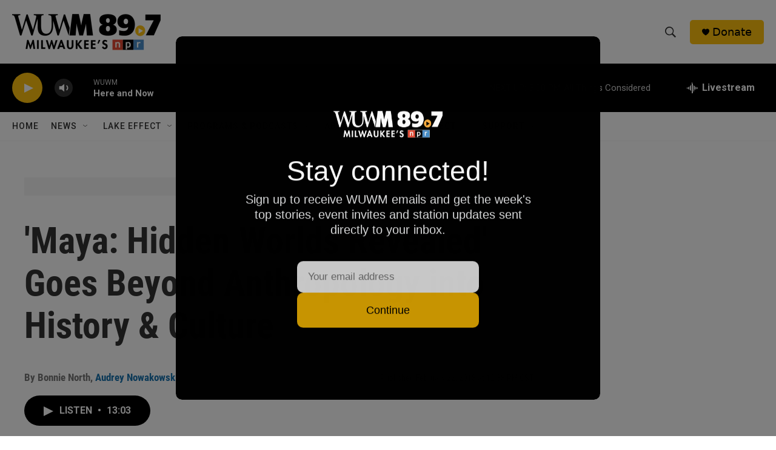

--- FILE ---
content_type: text/html; charset=utf-8
request_url: https://www.google.com/recaptcha/api2/aframe
body_size: 268
content:
<!DOCTYPE HTML><html><head><meta http-equiv="content-type" content="text/html; charset=UTF-8"></head><body><script nonce="B-P6ZtqMKsG4-5hDZSeCUg">/** Anti-fraud and anti-abuse applications only. See google.com/recaptcha */ try{var clients={'sodar':'https://pagead2.googlesyndication.com/pagead/sodar?'};window.addEventListener("message",function(a){try{if(a.source===window.parent){var b=JSON.parse(a.data);var c=clients[b['id']];if(c){var d=document.createElement('img');d.src=c+b['params']+'&rc='+(localStorage.getItem("rc::a")?sessionStorage.getItem("rc::b"):"");window.document.body.appendChild(d);sessionStorage.setItem("rc::e",parseInt(sessionStorage.getItem("rc::e")||0)+1);localStorage.setItem("rc::h",'1764881153527');}}}catch(b){}});window.parent.postMessage("_grecaptcha_ready", "*");}catch(b){}</script></body></html>